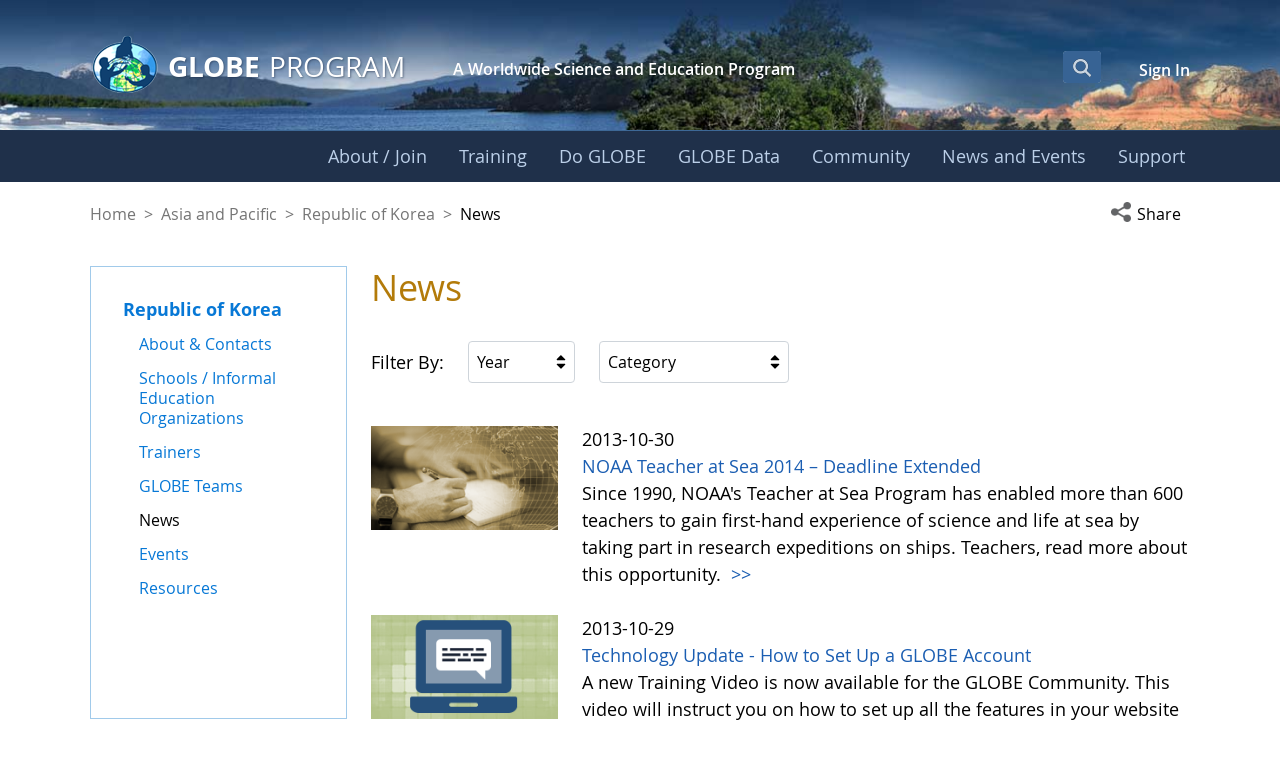

--- FILE ---
content_type: text/css;charset=UTF-8
request_url: https://www.globe.gov/o/gov-globe-main-theme/css/fonts/stylesheet_family.css
body_size: 599
content:
/*
 *  https://www.w3.org/TR/2018/REC-css-fonts-3-20180920/#font-face-rule
*/
@font-face{
    font-family:'roboto_slab';
    src:url(RobotoSlab-Regular-webfont.eot);
    src:url(RobotoSlab-Regular-webfont.eot?#iefix) format('embedded-opentype'),
        url(RobotoSlab-Regular-webfont.woff) format('woff'),
        url(RobotoSlab-Regular-webfont.ttf) format('truetype'),
        url(RobotoSlab-Regular-webfont.svg#roboto_slabregular) format('svg');
    font-weight:400;
    font-style:normal;
}
@font-face{
    font-family:'roboto_slab';
    src: url(RobotoSlab-Bold-webfont.eot);
    src: url(RobotoSlab-Bold-webfont.eot?#iefix) format('embedded-opentype'),
         url(RobotoSlab-Bold-webfont.woff) format('woff'),
         url(RobotoSlab-Bold-webfont.ttf) format('truetype'),
         url(RobotoSlab-Bold-webfont.svg#roboto_slabbold) format('svg');
    font-weight:700;
    font-style:normal;
}
@font-face{
    font-family:'open_sans';
    src: url(OpenSans-Light-webfont.eot);
    src: url(OpenSans-Light-webfont.eot?#iefix) format('embedded-opentype'),
         url(OpenSans-Light-webfont.woff) format('woff'),
         url(OpenSans-Light-webfont.ttf) format('truetype'),
         url(OpenSans-Light-webfont.svg#open_sanslight) format('svg');
    font-weight:300;
    font-style:normal;
}
@font-face{
    font-family:'open_sans';
    src: url(OpenSans-Regular-webfont.eot);
    src: url(OpenSans-Regular-webfont.eot?#iefix) format('embedded-opentype'),
         url(OpenSans-Regular-webfont.woff) format('woff'),
         url(OpenSans-Regular-webfont.ttf) format('truetype'),
         url(OpenSans-Regular-webfont.svg#open_sansregular) format('svg');
    font-weight:400;
    font-style:normal;
}
@font-face{
    font-family:'open_sans';
    src: url(OpenSans-Semibold-webfont.eot);
    src: url(OpenSans-Semibold-webfont.eot?#iefix) format('embedded-opentype'),
         url(OpenSans-Semibold-webfont.woff) format('woff'),
         url(OpenSans-Semibold-webfont.ttf) format('truetype'),
         url(OpenSans-Semibold-webfont.svg#open_sanssemibold) format('svg');
    font-weight:600;
    font-style:normal;
}
@font-face{
    font-family:'open_sans';
    src: url(OpenSans-Bold-webfont.eot);
    src: url(OpenSans-Bold-webfont?#iefix) format('embedded-opentype'),
         url(OpenSans-Bold-webfont.woff) format('woff'),
         url(OpenSans-Bold-webfont.ttf) format('truetype'),
         url(OpenSans-Bold-webfont.svg#open_sansbold) format('svg');
    font-weight:700;
    font-style:normal;
}
@font-face{
    font-family:'open_sans';
    src: url(OpenSans-ExtraBold-webfont.eot);
    src: url(OpenSans-ExtraBold-webfont?#iefix) format('embedded-opentype'),
         url(OpenSans-ExtraBold-webfont.woff) format('woff'),
         url(OpenSans-ExtraBold-webfont.ttf) format('truetype'),
         url(OpenSans-ExtraBold-webfont.svg#open_sansextrabold) format('svg');
    font-weight:800;
    font-style:normal;
}

--- FILE ---
content_type: text/javascript
request_url: https://www.globe.gov/o/gov-globe-main-theme/js/main.js?browserId=chrome&minifierType=js&languageId=en_US&t=1769735202000
body_size: 2506
content:
/*1769735202000*/
/**
 * Copyright (c) 2000-present Liferay, Inc. All rights reserved.
 *
 * This library is free software; you can redistribute it and/or modify it under
 * the terms of the GNU Lesser General Public License as published by the Free
 * Software Foundation; either version 2.1 of the License, or (at your option)
 * any later version.
 *
 * This library is distributed in the hope that it will be useful, but WITHOUT
 * ANY WARRANTY; without even the implied warranty of MERCHANTABILITY or FITNESS
 * FOR A PARTICULAR PURPOSE. See the GNU Lesser General Public License for more
 * details.
 */

/* eslint-disable prefer-arrow-callback */
AUI().ready(
	/*
	This function gets loaded when all the HTML, not including the portlets, is
	loaded.
	*/

	function() {
        /* GLOBE-6712 Modification to the top admin bar */
        /* set up listener on non-homepage pages to listen for scroll */
        setScrollListener();
    }
);

Liferay.Portlet.ready(
	/*
	This function gets loaded after each and every portlet on the page.

	portletId: the current portlet's id
	node: the Alloy Node object of the current portlet
	*/

	function(_portletId, _node) {}
);

Liferay.on(
	'allPortletsReady',

	/*
	This function gets loaded when everything, including the portlets, is on
	the page.
	*/

	function() {
	    //targets journal article images to see if they have proper alt tags
        //checks for bracketed alt tags to turn them into figure captions.;
        checkJAImageCaptions();

        //profile icon in banner becomes untabbable if not visible
        toggleTabbedItems();
    }
);

window.addEventListener("resize", toggleTabbedItems);

function toggleTabbedItems() {
    var menuOpen = $("#senna_surface1-default .container-fluid").hasClass("mobile-menu-open");

    if (window.innerWidth > 991.98) {
        $(".personal-menu-dropdown .dropdown-toggle").attr("tabIndex", "0");
        $("a.sign-in.text-default").attr("tabIndex", "0");
    } else {
        if (menuOpen) {
            $(".personal-menu-dropdown .dropdown-toggle").attr("tabIndex", "0");
            $("a.sign-in.text-default").attr("tabIndex", "0");
        } else {
            $(".personal-menu-dropdown .dropdown-toggle").attr("tabIndex", "-1");
            $("a.sign-in.text-default").attr("tabIndex", "-1");
        }
    }
}

function setScrollListener(){
    let lastKnownScrollPosition = 0;

    document.addEventListener("scroll", (event) => {
        lastKnownScrollPosition = window.scrollY;

        if (lastKnownScrollPosition < 130 && $(".control-menu").hasClass( "bkgd-colored" )) {
            $(".control-menu").removeClass("bkgd-colored");
        } else if (lastKnownScrollPosition > 130 && !$(".control-menu").hasClass( "bkgd-colored" )) {
            $(".control-menu").addClass("bkgd-colored");
        }
    });
}

function checkJAImageCaptions(){
    //check all images on the page
    //console.log($('.journal-content-article img').length);
    $('.journal-content-article img').each(function(){
        var img = new Image();
        img.onload = function() {
            //console.log($(this).attr('src') + ' - done!');
            let altText = $el.attr("alt");

            //check position of image. If not at the top, add a top margin. Else don't add it.;
            let BSmY = " m"+($el.position().top === 0 ? "b" : "y")+"-3";

            //has img alt text. meaning NOT alt="";
            if (altText){
                //check altText for brackets at first two and last two characters;
                if ( ( altText.slice(0,2) + altText.slice((altText.length-2),(altText.length)) ) === "[[]]" ){
                    //remove brackets so we can use alt as figcaption;
                    altText = altText.replace("[[","").replace("]]","");

                    //empty alt tag of image so it is not read.;
                    $el.attr("alt", "");

                    //pull the inline styles of the image and create style obj for width capture;
                    let positionStyle = $el.attr('style');

                    //empty the img inline styles;
                    $el.attr('style', '');

                    //create obj of inline image css;
                    var regex = /([\w-]*)\s*:\s*([^;]*)/g;
                    var match, styles={};
                    while(match=regex.exec(positionStyle)) styles[match[1]] = match[2].trim();
                    let cssW = styles["width"] !== undefined ? styles["width"] : "";

                    //will capture css float if has float.;
                    let myFloat = styles["float"] !== undefined ? styles["float"] : "none";

                    //jquery image width;
                    let imgW = $el.width();

                    // add the m-0 class unless the image is centered.
                    let isCentered = styles["margin-left"] === "auto" && styles["margin-right"] === "auto";
                    let floatMargin = (isCentered) ? "" : " m-0 ";

                    //fig caption BS margin addition;
                    let floatClass = floatMargin + BSmY + " mb-sm-0";
                    //add BS float if needed;
                    if ( myFloat === "right" || myFloat === "left" ){
                        floatClass += " float-"+myFloat;
                        //additional based on float left or right.
                        floatClass += myFloat === "right" ? " ml-0 ml-sm-4" : " mr-0 mr-sm-4";
                    }

                    //reset inline style string if necessary for placement on figure element;
                    positionStyle = ( positionStyle === undefined || positionStyle === null ) ? "" : positionStyle;

                    if (cssW === ""){
                    //if no width in inline css;
                        positionStyle += ('width:'+imgW+'px;');
                    } else if (cssW.includes("%")){
                    // add back width pct if using %;
                        $el.css("width", cssW);
                    }

                    // put it all together...;
                    // create the figure wrapper for the image;
                    $el.wrap("<figure style='"+positionStyle+"' class='image-wrapper"+floatClass+"'></figure>");
                    $el.after("<figcaption>"+altText+"</figcaption>");
                };
            } else {
                $el.attr("alt", "");
                $el.addClass(BSmY);
            }
        }
        img.src = $(this).attr('src');
        var $el = $(this);
    });
};